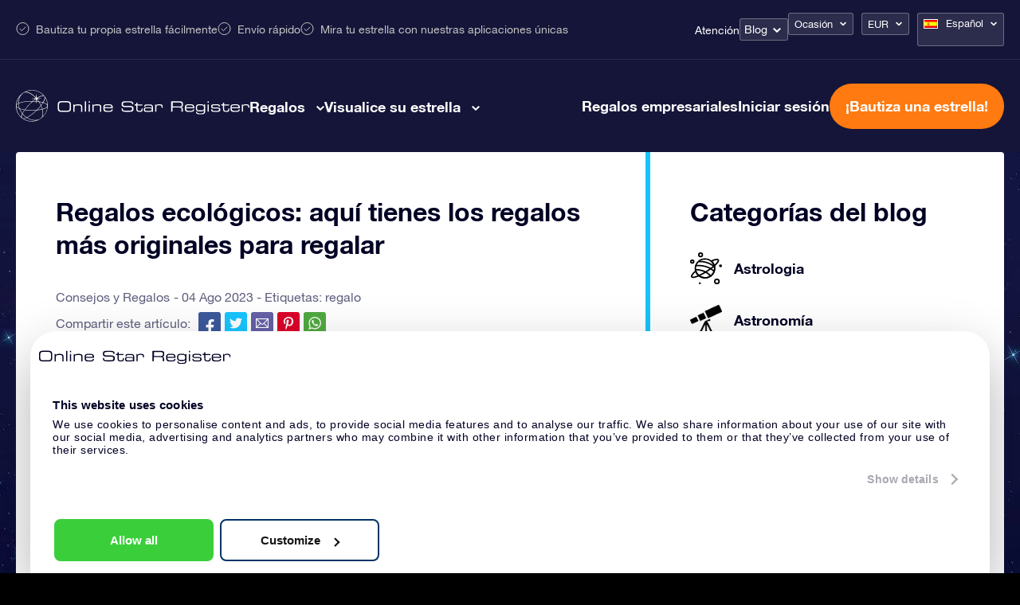

--- FILE ---
content_type: image/svg+xml
request_url: https://osr.org/wp-content/themes/osr/static/images/icons/instagram-logo--white.svg
body_size: 307
content:
<svg width="316" height="315" viewBox="0 0 316 315" fill="none" xmlns="http://www.w3.org/2000/svg">
<g clip-path="url(#clip0_31_8)">
<path d="M315.069 161.027C314.402 184.361 314.402 210.361 312.069 236.027C308.402 278.027 278.402 309.361 236.402 312.027C195.069 314.694 154.069 314.361 112.736 314.361C97.7357 314.361 82.4024 313.36 67.7357 310.36C30.7357 302.694 4.40237 273.361 2.40237 234.694C0.0690328 194.361 0.402371 154.027 0.735702 113.361C1.06902 96.0272 1.7357 78.0272 6.06903 61.3605C15.069 26.0272 44.4024 2.69384 80.7357 1.3605C127.736 -0.30616 175.069 0.0271443 222.069 0.0271443C238.736 0.360499 255.402 3.36055 270.069 11.6939C296.069 26.6939 309.736 49.6939 312.069 79.0272C314.069 105.361 314.069 131.694 315.069 161.027ZM156.402 286.694V286.361C179.402 286.361 202.736 287.027 226.069 286.361C263.069 285.027 285.736 262.361 286.402 225.361C287.069 179.694 287.402 134.027 286.402 88.0272C286.069 51.3605 262.736 28.0272 226.402 27.3606C180.402 26.3606 134.069 26.3606 88.069 27.3606C51.4024 28.0272 28.069 52.3605 27.7357 89.0272C27.4024 133.694 27.4024 178.694 28.069 223.694C28.7357 263.027 51.4023 285.361 90.4024 286.361C112.402 287.027 134.402 286.694 156.402 286.694Z" fill="white"/>
<path d="M157.736 76.6939C202.402 76.6939 238.069 113.027 237.736 157.361C237.736 201.694 201.402 237.694 157.069 237.694C113.069 237.694 76.4023 201.027 76.7357 157.027C76.7357 112.361 112.736 76.3605 157.736 76.6939ZM210.736 156.694C210.736 127.361 186.736 103.36 157.402 103.027C128.069 103.027 103.736 127.361 103.736 157.027C103.736 186.361 127.736 210.361 157.069 210.361C186.736 210.361 210.736 186.361 210.736 156.694Z" fill="white"/>
<path d="M259.402 72.0272C259.402 82.0272 252.069 89.6939 242.069 89.6939C231.402 90.0272 224.069 82.6939 224.069 72.0272C224.069 62.0272 231.402 54.3605 241.736 54.3605C251.736 54.3605 259.069 61.6939 259.402 72.0272Z" fill="white"/>
</g>
<defs>
<clipPath id="clip0_31_8">
<rect width="314.569" height="314.374" fill="white" transform="translate(0.5)"/>
</clipPath>
</defs>
</svg>
